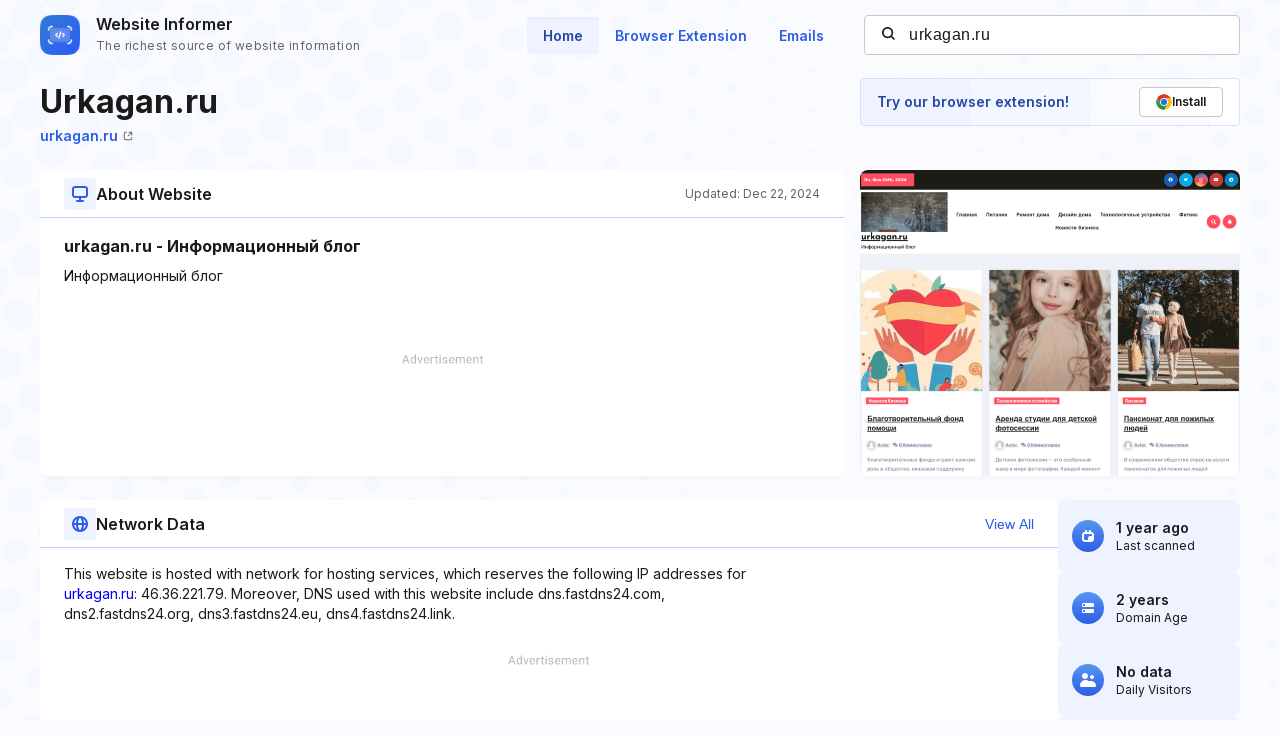

--- FILE ---
content_type: text/html; charset=utf-8
request_url: https://www.google.com/recaptcha/api2/aframe
body_size: 267
content:
<!DOCTYPE HTML><html><head><meta http-equiv="content-type" content="text/html; charset=UTF-8"></head><body><script nonce="RvNaCM50UMZCrTlaSEWWgw">/** Anti-fraud and anti-abuse applications only. See google.com/recaptcha */ try{var clients={'sodar':'https://pagead2.googlesyndication.com/pagead/sodar?'};window.addEventListener("message",function(a){try{if(a.source===window.parent){var b=JSON.parse(a.data);var c=clients[b['id']];if(c){var d=document.createElement('img');d.src=c+b['params']+'&rc='+(localStorage.getItem("rc::a")?sessionStorage.getItem("rc::b"):"");window.document.body.appendChild(d);sessionStorage.setItem("rc::e",parseInt(sessionStorage.getItem("rc::e")||0)+1);localStorage.setItem("rc::h",'1769066772134');}}}catch(b){}});window.parent.postMessage("_grecaptcha_ready", "*");}catch(b){}</script></body></html>